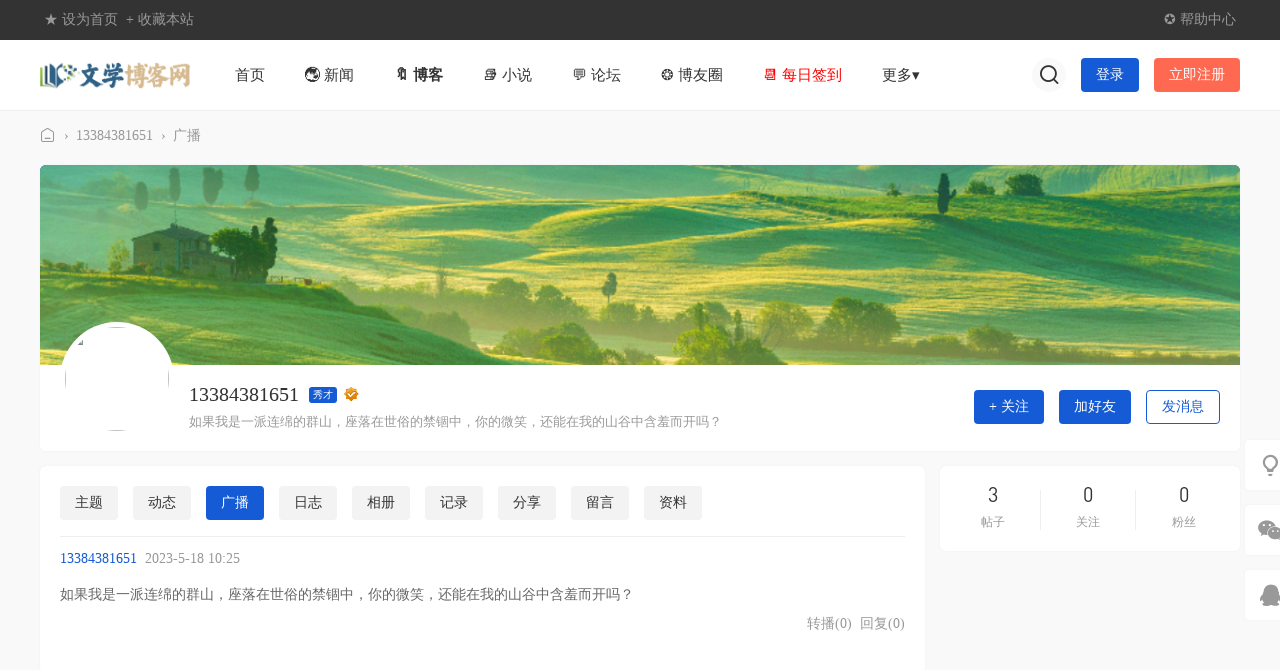

--- FILE ---
content_type: text/html; charset=utf-8
request_url: https://www.wxbkw.com/space-uid-26611.html
body_size: 7197
content:
<!DOCTYPE html><html>
<head>
<meta charset="utf-8" />
<meta name="renderer" content="webkit" />
<meta http-equiv="X-UA-Compatible" content="IE=edge" />
<title>13384381651的广播 -  文学博客网 -  原创网络文学网站_免费小说阅读网</title>
<meta name="keywords" content="13384381651的广播" />
<meta name="description" content="13384381651的广播 ,文学博客网" />
<meta name="generator" content="Discuz! X3.5" />
<meta name="author" content="Discuz! Team and Comsenz UI Team" />
<meta name="copyright" content="2001-2026 Discuz! Team." />
<meta name="MSSmartTagsPreventParsing" content="True" />
<meta http-equiv="MSThemeCompatible" content="Yes" />
<base href="https://www.wxbkw.com/" /><link rel="stylesheet" type="text/css" href="data/cache/style_45_common.css?IZp" /><link rel="stylesheet" type="text/css" href="data/cache/style_45_home_follow.css?IZp" /><!--[if IE]><link rel="stylesheet" type="text/css" href="data/cache/style_45_iefix.css?IZp" /><![endif]--><script type="text/javascript">var STYLEID = '45', STATICURL = 'static/', IMGDIR = 'template/discuz_theme_n7/image', VERHASH = 'IZp', charset = 'utf-8', discuz_uid = '0', cookiepre = 'Z2LD_2132_', cookiedomain = '', cookiepath = '/', showusercard = '1', attackevasive = '0', disallowfloat = 'sendpm|newthread|reply|viewratings|viewwarning|viewthreadmod|viewvote|tradeorder|activity|debate|nav|usergroups|task', creditnotice = '1|文采|点,2|博币|个,3|贡献|点', defaultstyle = '', REPORTURL = 'aHR0cHM6Ly93d3cud3hia3cuY29tL3NwYWNlLXVpZC0yNjYxMS5odG1s', SITEURL = 'https://www.wxbkw.com/', JSPATH = 'data/cache/', CSSPATH = 'data/cache/style_', DYNAMICURL = '';</script>
<script src="data/cache/common.js?IZp" type="text/javascript"></script>
<style>
body .comiis_home_share dl .kmfoot .kmdj, .comiis_reply_box .km_foot .y {display:none}.comiis_grouplist .sd, .comiis_wide .comiis_grouplist .sd {float:right}
.comiis_grouplist .mn {float:left;margin-right:0}
.comiis_forumlist .sd, .comiis_wide .comiis_forumlist .sd {float:right}
.comiis_forumlist .mn {float:left;margin-right:0}
.comiis_forumdisplay .sd, .comiis_wide .comiis_forumdisplay .sd {float:right}
.comiis_forumdisplay .mn {float:left;margin-right:0}
.comiis_viewthread .sd, .comiis_wide .comiis_viewthread .sd {float:right}
.comiis_viewthread .mn {float:left;margin-right:0}
.comiis_uhd_box .sd, .comiis_wide .comiis_uhd_box .sd {float:right}
.comiis_uhd_box .mn {float:left;margin-right:0}
.comiis_portal_view .sd , .comiis_wide .comiis_portal_view .sd, .comiis_portal_list .sd , .comiis_wide .comiis_portal_list .sd {float:right}
.comiis_portal_view .mn, .comiis_portal_list .mn {float:left;margin-right:0}
.ct2_a .mn, #nv_userapp .ct2_a .mn, .ct2_a_r .mn, .pg_post #postform #ct div.bm {padding-top:20px}
.ct2_a .tb {margin-top:0}
.ct2_a h1.mt, .comiis_guide_bm_h {display:none}
.ct2_a .mt .bm_h {background:none}
</style><meta name="application-name" content="文学博客网" />
<meta name="msapplication-tooltip" content="文学博客网" />
<meta name="msapplication-task" content="name=首页;action-uri=https://www.wxbkw.com/portal.php;icon-uri=https://www.wxbkw.com/template/discuz_theme_n7/image/portal.ico" /><meta name="msapplication-task" content="name=💬 论坛;action-uri=https://www.wxbkw.com/forum.php;icon-uri=https://www.wxbkw.com/template/discuz_theme_n7/image/bbs.ico" />
<meta name="msapplication-task" content="name=社团;action-uri=https://www.wxbkw.com/group.php;icon-uri=https://www.wxbkw.com/template/discuz_theme_n7/image/group.ico" /><meta name="msapplication-task" content="name=随便看看;action-uri=https://www.wxbkw.com/home.php;icon-uri=https://www.wxbkw.com/template/discuz_theme_n7/image/home.ico" /><script src="data/cache/home.js?IZp" type="text/javascript"></script>
<script src="template/discuz_theme_n7/image/jquery.min.js?IZp" type="text/javascript" type="text/javascript"></script>
</head>
<body id="nv_home" class="pg_follow comiis_pg_follow comiis_view_kmbox comiis_tbnva comiis_wide qifei_n7" onkeydown="if(event.keyCode==27) return false;">
<div id="append_parent"></div><div id="ajaxwaitid"></div>
<div id="toptb" class="comiis_headb_toptb cl">
<div class="wp">
<div class="z"><a href="javascript:;"  onclick="setHomepage('https://www.wxbkw.com/');">★ 设为首页</a><a href="https://www.wxbkw.com/"  onclick="addFavorite(this.href, '文学博客网');return false;">+ 收藏本站</a></div>
<div class="y">
<a id="switchblind" href="javascript:;" onclick="toggleBlind(this)" title="开启辅助访问" class="switchblind"></a>
<a href="misc.php?mod=faq" >✪ 帮助中心</a></div>
</div>
</div><div class="comiis_head_b">
<div id="comiis_tnv" class="comiis_headb">
<div class="comiis_headb_box wp">
<div class="comiis_headb_l"><a href="https://www.wxbkw.com/" title="文学博客网" class="kmlogo"><img src="template/discuz_theme_n7/image/logo.png" alt="文学博客网" class="boardlogo" id="boardlogo" border="0" /></a></div>
<div class="comiis_headb_nv"><li id="mn_portal" ><a href="https://www.wxbkw.com/portal.php" hidefocus="true"  >首页</a></li>
					
				
<li id="mn_N0144" onmouseover="showMenu({'ctrlid':this.id,'ctrlclass':'hover','duration':2})"><a href="/news/" hidefocus="true"  >🌏 新闻</a></li>
					
				
<li id="mn_N72b7" onmouseover="showMenu({'ctrlid':this.id,'ctrlclass':'hover','duration':2})"><a href="https://www.wxbkw.com/home.php?mod=space&do=blog&view=all" hidefocus="true"   style="font-weight: bold;">🔖 博客</a></li>
					
				
<li id="mn_N7555" onmouseover="showMenu({'ctrlid':this.id,'ctrlclass':'hover','duration':2})"><a href="plugin.php?id=twow_novel:novel" hidefocus="true"  >📚︎ 小说</a></li>
					
				
<li id="mn_forum" onmouseover="showMenu({'ctrlid':this.id,'ctrlclass':'hover','duration':2})"><a href="https://www.wxbkw.com/forum.php" hidefocus="true"  >💬 论坛</a></li>
					
				
				
<li id="mn_Ne785" onmouseover="showMenu({'ctrlid':this.id,'ctrlclass':'hover','duration':2})"><a href="https://www.wxbkw.com/home.php?mod=space&do=home&view=all" hidefocus="true"  >❂ 博友圈</a></li>
					
				
<li id="mn_Nac60" ><a href="plugin.php?id=k_misign:sign" hidefocus="true"   style="color: red">📆 每日签到</a></li>
					
				
<li id="mn_N67f5" onmouseover="showMenu({'ctrlid':this.id,'ctrlclass':'hover','duration':2})"><a href="https://www.wxbkw.com/home.php" hidefocus="true"  >更多▾</a></li>
					
				
				
				
				
</div>
<div class="comiis_headb_r">
<div class="comiis_headb_tico"><a href="search.php?mod=forum" id="mysearch" onmouseover="showMenu({'ctrlid':'mysearch','pos':'34!','ctrlclass':'','duration':2});" class="kmico" title="搜索" target="_blank"></a></div>
<a href="member.php?mod=logging&amp;action=login" onclick="showWindow('login', this.href);return false;" class="comiis_headb_login">登录</a>
<a href="member.php?mod=wxbkw20251225" class="comiis_headb_reg">立即注册</a>	
</div>
</div>
</div>
</div>
<div class="wp comiis_km_memu cl">
<ul class="p_pop h_pop" id="mn_N0144_menu" style="display: none"><li><a href="/news/" hidefocus="true" >文学新闻</a></li><li><a href="/yuedu/" hidefocus="true" >精华博文</a></li></ul><ul class="p_pop h_pop" id="mn_N72b7_menu" style="display: none"><li><a href="https://www.wxbkw.com/home.php?mod=spacecp&ac=blog" hidefocus="true" target="_blank"  style="font-weight: bold;color: red">✚ 写博客</a></li><li><a href="https://www.wxbkw.com/home.php?mod=space&do=blog&view=me" hidefocus="true" >我的日志</a></li><li><a href="https://www.wxbkw.com/home.php?mod=space&do=blog" hidefocus="true" title="Blog" >好友的日志</a></li><li><a href="misc.php?mod=ranklist&type=blog&view=heats&orderby=thisweek" hidefocus="true" >日志排行榜</a></li></ul><ul class="p_pop h_pop" id="mn_N7555_menu" style="display: none"><li><a href="https://www.wxbkw.com/forum.php?mod=post&action=newthread&fid=36" hidefocus="true"  style="font-weight: bold;color: blue">✚ 发表小说</a></li><li><a href="https://www.wxbkw.com/thread-122003-1-1.html" hidefocus="true" >小说发布教程</a></li></ul><ul class="p_pop h_pop" id="mn_forum_menu" style="display: none"><li><a href="https://www.wxbkw.com/forum.php?mod=guide&view=newthread" hidefocus="true" >最新帖子</a></li><li><a href="https://www.wxbkw.com/forum.php?mod=guide&view=my" hidefocus="true" >我的帖子</a></li><li><a href="https://www.wxbkw.com/forum.php?mod=collection" hidefocus="true" title="Collection" >淘帖专辑</a></li></ul><ul class="p_pop h_pop" id="mn_Ne785_menu" style="display: none"><li><a href="https://www.wxbkw.com/home.php?mod=space&do=home&view=me" hidefocus="true"  style="color: red">@与我有关</a></li><li><a href="https://www.wxbkw.com/home.php?mod=space&do=home&view=we" hidefocus="true" >好友动态</a></li><li><a href="https://www.wxbkw.com/home.php?mod=space&uid=2&do=blog&view=me&from=space" hidefocus="true" >我的博客</a></li><li><a href="misc.php?mod=ranklist" hidefocus="true" title="Ranklist" >排行榜</a></li></ul><ul class="p_pop h_pop" id="mn_N67f5_menu" style="display: none"><li><a href="misc.php?mod=tag" hidefocus="true" >标签</a></li><li><a href="about/paiban/" hidefocus="true" target="_blank" >排版工具</a></li><li><a href="https://www.wxbkw.com/forum.php?mod=viewthread&tid=122294&page=1&extra=#pid167412" hidefocus="true" target="_blank" >特殊符号</a></li></ul></div>            <script src="https://cdn.dingxiang-inc.com/ctu-group/captcha-ui/index.js" crossOrigin="anonymous"></script><div id="wp" class="wp"><div id="pt" class="bm cl">
<div class="z">
<a href="./" class="nvhm" title="首页">文学博客网</a> <em>&rsaquo;</em>
<a href="https://www.wxbkw.com/space-uid-26611.html">13384381651</a> <em>&rsaquo;</em>
<a href="https://www.wxbkw.com/home.php?mod=follow&amp;uid=26611&amp;do=view&amp;from=space">广播</a>
</div>
</div>
<style id="diy_style" type="text/css"></style>
<div class="wp">
<!--[diy=diy1]--><div id="diy1" class="area"></div><!--[/diy]-->
</div><div class="comiis_uhda cl">
<div id="hd" class="comiis_uhda_timg comiis_space_topimg"></div>
<div class="comiis_uhda_tbox">		
<div class="comiis_uhda_tbtn">
<a id="followmod" onclick="showWindow(this.id, this.href, 'get', 0);" href="home.php?mod=spacecp&amp;ac=follow&amp;op=add&amp;hash=ca861f7c&amp;fuid=26611" class="pnc">+ 关注</a>
<a href="https://www.wxbkw.com/home.php?mod=spacecp&amp;ac=friend&amp;op=add&amp;uid=26611&amp;handlekey=addfriendhk_26611" id="a_friend_li_26611" onclick="showWindow(this.id, this.href, 'get', 0);" class="pnc">加好友</a>
<a href="https://www.wxbkw.com/home.php?mod=spacecp&amp;ac=pm&amp;op=showmsg&amp;handlekey=showmsg_26611&amp;touid=26611&amp;pmid=0&amp;daterange=2" id="a_sendpm_26611" onclick="showWindow('showMsgBox', this.href, 'get', 0)" title="发消息" class="pnc kmpnc">发消息</a>					
<script type="text/javascript">
function succeedhandle_followmod(url, msg, values) {
var fObj = $('followmod');
if(values['type'] == 'add') {
fObj.innerHTML = '已关注';
fObj.href = 'home.php?mod=spacecp&ac=follow&op=del&fuid='+values['fuid'];
} else if(values['type'] == 'del') {
fObj.innerHTML = '+ 关注';
fObj.href = 'home.php?mod=spacecp&ac=follow&op=add&hash=ca861f7c&fuid='+values['fuid'];
}
}
</script>		
</div>			
<div class="comiis_uhda_tuser">
<div class="kmavt"><a href="https://www.wxbkw.com/space-uid-26611.html"><img src="https://www.wxbkw.com/uc_server/avatar.php?uid=26611&size=middle" class="user_avatar"></a></div>
<div class="kmtit">
<span class="kmname">13384381651</span>
<a href="https://www.wxbkw.com/home.php?mod=spacecp&amp;ac=usergroup&amp;gid=11" target="_blank" class="kmlvs">秀才</a><a href="https://www.wxbkw.com/home.php?mod=spacecp&amp;ac=profile&amp;op=verify&amp;vid=1" target="_blank" class="kmverify"><img src="data/attachment/common/c4/common_1_verify_icon.png" class="vm" alt="认证作家" title="认证作家" /></a>
							
				
</div>
<div class="xg1 kmtxt">如果我是一派连绵的群山，座落在世俗的禁锢中，你的微笑，还能在我的山谷中含羞而开吗？</div>
</div>
</div>
</div><div id="comiis_kmmore_26611_menu" class="p_pop" style="display:none;zoom:1">
<a href="javascript:;" onclick="addFavorite(location.href, document.title)">收藏</a>
<a id="domainurl" href="https://www.wxbkw.com/?26611" onclick="setCopy('https://www.wxbkw.com/?26611', '空间地址复制成功');return false;">复制</a>
<a id="share_space" href="home.php?mod=spacecp&amp;ac=share&amp;type=space&amp;id=26611" onclick="showWindow(this.id, this.href, 'get', 0);">分享</a>
<a href="https://www.wxbkw.com/home.php?mod=rss&amp;uid=26611" target="_blank">RSS</a>
</div>
<div id="ct" class="ct2 wp comiis_uhd_box comiis_uhd_box_follow cl">			
<div class="mn">
<!--[diy=diycontenttop]--><div id="diycontenttop" class="area"></div><!--[/diy]-->
<div class="bm">					
<div class="bm_c"><ul class="tb kmtb cl">
<li><a href="https://www.wxbkw.com/home.php?mod=space&amp;uid=26611&amp;do=thread&amp;view=me&amp;from=space">主题</a></li>
<li><a href="https://www.wxbkw.com/home.php?mod=space&amp;uid=26611&amp;do=home&amp;view=me&amp;from=space">动态</a></li>
<li class="a"><a href="https://www.wxbkw.com/home.php?mod=follow&amp;uid=26611&amp;do=view&amp;from=space">广播</a></li>
<li><a href="https://www.wxbkw.com/home.php?mod=space&amp;uid=26611&amp;do=blog&amp;view=me&amp;from=space">日志</a></li>
<li><a href="https://www.wxbkw.com/home.php?mod=space&amp;uid=26611&amp;do=album&amp;view=me&amp;from=space">相册</a></li>
<li><a href="https://www.wxbkw.com/home.php?mod=space&amp;uid=26611&amp;do=doing&amp;view=me&amp;from=space">记录</a></li>
<li><a href="https://www.wxbkw.com/home.php?mod=space&amp;uid=26611&amp;do=share&amp;view=me&amp;from=space">分享</a></li>
<li><a href="https://www.wxbkw.com/home.php?mod=space&amp;uid=26611&amp;do=wall&amp;from=space">留言</a></li>
<li><a href="https://www.wxbkw.com/home.php?mod=space&amp;uid=26611&amp;do=profile&amp;from=space">资料</a></li>
</ul>
<div class="flw_feed">
<ul id="followlist" style="padding-top:13px"><li class="cl" id="feed_li_18661" onmouseover="this.className='flw_feed_hover cl'" onmouseout="this.className='cl'">
<div class="flw_article" style="margin-left:0">
<div class="flw_author">
<a href="https://www.wxbkw.com/space-uid-26611.html" c="1" shref="home.php?mod=space&amp;uid=26611">13384381651</a>
<span class="xg1">&nbsp;2023-5-18 10:25</span>
</div>
<h2 class="wx pbn">
</h2>
<div class="pbm c cl" id="original_content_18661" >
如果我是一派连绵的群山，座落在世俗的禁锢中，你的微笑，还能在我的山谷中含羞而开吗？</div>
<div class="xg1 cl">
<span class="y">
<a href="javascript:;" id="relay_18661" onclick="quickrelay(18661, 122231);">转播(0)</a>&nbsp;
 
<a href="javascript:;" onclick="quickreply(77, 122231, 18661)">回复(0)</a>
</span>
</div>
</div>
<div id="replybox_18661" class="flw_replybox cl" style="display: none;"></div>
<div id="relaybox_18661" class="flw_replybox cl" style="display: none;"></div>
</li>
</ul>
<div id="loadingfeed"></div>
<iframe id="downloadframe" name="downloadframe" width="0" height="0" marginwidth="0" frameborder="0" src="about:blank"></iframe>
<script type="text/javascript">
function succeedhandle_attachpay(url, msg, values) {
hideWindow('attachpay');
window.location.href = url;
//$('downloadframe').src = url;
}
</script>
</div>
<script type="text/javascript">
var boxflag = {};
var parentReplyId = '';
function quickreply(fid, tid, feedid) {
$('relaybox_'+feedid).style.display = 'none';
var replyboxid = 'replybox_'+feedid;
if(parentReplyId && parentReplyId != feedid) {
var oldbox = $('replybox_'+parentReplyId);
oldbox.innerHTML = '';
oldbox.style.display = 'none';
}
if($(replyboxid).style.display == '' && boxflag[replyboxid]) {
$(replyboxid).style.display = 'none';
} else {
boxflag[replyboxid] = true;
ajaxget('forum.php?mod=ajax&action=quickreply&tid='+tid+'&fid='+fid+'&handlekey=qreply_'+feedid+'&feedid='+feedid, replyboxid);
$(replyboxid).style.display = '';
}
parentReplyId = feedid;
}
function quickrelay(feedid, tid) {
$('replybox_'+feedid).style.display = 'none';
var replyboxid = 'relaybox_'+feedid;
if($(replyboxid).style.display == '') {
$(replyboxid).style.display = 'none';
} else {
ajaxget('home.php?mod=spacecp&ac=follow&op=relay&feedid='+feedid+'&tid='+tid+'&handlekey=qrelay_'+feedid, replyboxid);
$(replyboxid).style.display = '';
}
}
</script>
<!--[diy=diycontentbottom]--><div id="diycontentbottom" class="area"></div><!--[/diy]--></div>
</div>
</div>		
<div class="sd"><div class="comiis_uhd_rbox"><div class="bm">
<div class="bm_c">
<div class="comiis_uhd_tongji xg1">
<ul>
<li><span>3</span>帖子</li>
<li><span>0</span>关注</li>
<li><span>0</span>粉丝</li>				
</ul>
</div>
</div>
</div>
<script type="text/javascript">
function succeedhandle_follow(url, msg, values) {
setTimeout("location.reload();", 2000);
}
</script>
</div>
</div>
</div>
<div class="wp mtn">
<!--[diy=diy3]--><div id="diy3" class="area"></div><!--[/diy]-->
</div>
<script type="text/javascript" reload="1">
function succeedhandle_followmod(url, msg, values) {
var numObj = $('followernum_'+values['fuid']);
if(numObj) {followernum = parseInt(numObj.innerHTML);}
if(values['type'] == 'add') {
if(values['from'] == 'head') {
if($('followflag')) $('followflag').style.display = '';
if($('unfollowflag')) $('unfollowflag').style.display = 'none';
if($('fbkname_'+values['fuid'])) $('fbkname_'+values['fuid']).style.display = '';
} else if($('a_followmod_'+values['fuid'])) {
$('a_followmod_'+values['fuid']).innerHTML = '已关注';
if(values['from'] != 'block') {
$('a_followmod_'+values['fuid']).className = 'pnc kmpnc y';
}
$('a_followmod_'+values['fuid']).href = 'home.php?mod=spacecp&ac=follow&op=del&fuid='+values['fuid']+(values['from'] == 'block' ? '&from=block' : '');
}
if(numObj) {
numObj.innerHTML = followernum + 1;
}
} else if(values['type'] == 'del') {
if(values['from'] == 'head') {
if($('followflag')) $('followflag').style.display = 'none';
if($('unfollowflag')) $('unfollowflag').style.display = '';
if($('followbkame_'+values['fuid'])) $('followbkame_'+values['fuid']).innerHTML = '';
if($('fbkname_'+values['fuid'])) {
$('fbkname_'+values['fuid']).innerHTML = '[添加备注]';
$('fbkname_'+values['fuid']).style.display = 'none';
}
} else if($('a_followmod_'+values['fuid']))  {
$('a_followmod_'+values['fuid']).innerHTML = '+ 关注';
if(values['from'] != 'block') {
$('a_followmod_'+values['fuid']).className = 'pnc y';
}
$('a_followmod_'+values['fuid']).href = 'home.php?mod=spacecp&ac=follow&op=add&hash=ca861f7c&fuid='+values['fuid']+(values['from'] == 'block' ? '&from=block' : '');
}
if(numObj) {
numObj.innerHTML = followernum - 1;
}
} else if(values['type'] == 'special') {
if(values['from'] == 'head') {
var specialObj = $('specialflag_'+values['fuid']);
if(values['special'] == 1) {
specialObj.className = 'flw_specialfo';
specialObj.innerHTML = '设置特别关注';
} else {
specialObj.className = 'flw_specialunfo';
specialObj.innerHTML = '取消特别关注';
}
specialObj.title = specialObj.innerHTML;
specialObj.href = 'home.php?mod=spacecp&ac=follow&op=add&hash=ca861f7c&special='+values['special']+'&fuid='+values['fuid']+'&from=head';
} else {
$('a_specialfollow_'+values['fuid']).innerHTML = values['special'] == 1 ? '设置特别关注' : '取消特别关注';
$('a_specialfollow_'+values['fuid']).href = 'home.php?mod=spacecp&ac=follow&op=add&hash=ca861f7c&special='+values['special']+'&fuid='+values['fuid'];
}
}
}
function changefeed(tid, pid, flag, obj) {
var x = new Ajax();
var o = obj.parentNode;
for(var i = 0; i < 4; i++) {
if(o.id.indexOf('original_content_') == -1) {
o = o.parentNode;
} else {
break;
}
}
x.get('forum.php?mod=ajax&action=getpostfeed&inajax=1&tid='+tid+'&pid='+pid+'&type=changefeed&flag='+flag, function(s){
o.innerHTML = s;
});
}
function vieworiginal(clickobj, id) {
var obj = $(id);
if(obj.style.display == 'none') {
obj.style.display =  '';
clickobj.innerHTML = '- 收起';
} else {
obj.style.display =  'none';
clickobj.innerHTML = '+ 展开全文';
}
}
</script>
    		  	  		  	  		     	  			     		   		     		       	   			    		   		     		       	  		 	    		   		     		       	 	   	    		   		     		       	  	 		    		   		     		       	  				    		   		     		       	 	   	    		   		     		       	  			     		   		     		       	  				    		   		     		       	  		 	    		   		     		       	 	   	    		   		     		       	  	       		   		     		       	  			     		 	      	  		  	  		     	</div>
<script>comiis_fixed_top_nv('comiis_tnv');</script><div class="comiis_footb">
<div id="ft" class="wp">
<div class="comiis_footb_info">
<div class="info_box info_a">
<h2>关于我们</h2>
<a href="/about/index.html" target="_blank" class="info_li">网站介绍</a>
<a href="misc.php?mod=faq" target="_blank" class="info_li">帮助中心</a>
<a href="/about/lianxi.html" target="_blank" class="info_li">联系我们</a>
</div>
<div class="info_box info_b">
<h2>服务支持</h2>
<a href="/about/paiban/" target="_blank" class="info_li">排版工具</a>
<a href="about/ads.html" target="_blank" class="info_li">推广服务</a>
<a href="misc.php?mod=mobile" target="_blank" class="info_li">手机版</a>
</div>
<div class="info_box info_c">
<span class="info_li">投诉/建议联系</span>
<h2 style="margin-top:5px">28093577@qq.com</h2> 
<span class="info_li">未经授权禁止转载，复制和建立镜像<br>如有违反，追究法律责任</span>       
</div>
</div>
<div class="comiis_footb_ewm">
<ul>        
<li><span class="kmewm"><img src="/about/ad/wxgh.png"></span>关注公众号</li>
<li><span class="kmewm"><img src="/about/ad/wxkf.png"></span>添加微信客服</li>
</ul>
</div>
</div>
</div>
<div class="comiis_footb_copy">
<div class="wp">
<span class="z">Copyright &copy 2001-2026 <a href="http://www.wxbkw.com" target="_blank">文学博客网</a> <em>版权所有</em> All Rights Reserved.</span>
<span class="y"><span class="pipe">|</span><a href="sitemap.xml" target="_blank" title="网站地图">网站地图</a><script>
var _hmt = _hmt || [];
(function() {
  var hm = document.createElement("script");
  hm.src = "https://hm.baidu.com/hm.js?d7ca424e2cb2ac0172d10307d6c18cae";
  var s = document.getElementsByTagName("script")[0]; 
  s.parentNode.insertBefore(hm, s);
})();
</script>
<a href="https://beian.miit.gov.cn/" rel="nofollow" target="_blank">浙ICP备2022005477号-3</a></span>
</div>
</div><script src="home.php?mod=misc&ac=sendmail&rand=1769014153" type="text/javascript"></script>
	
<div class="comiis_rnav" id="comiis_rnav">
<a href="javascript:" onclick="comiis_app_setcolor_mode();" class="comiis_light" id="comiis_add_css" rel="nofollow"><span class="comiis_tip_text">关灯</span></a>
<a href="javascript:;" class="comiis_rwx" title="微信客服" rel="nofollow"><div class="comiis_rewm_box"><div class="comiis_rewm"><img src="about/ad/wxkf.png"><span>扫码添加微信客服</span></div></div></a>
<a href="//wpa.qq.com/msgrd?v=3&amp;uin=28093577&amp;site=文学博客网&amp;menu=yes&amp;from=discuz" class="comiis_rqq" rel="nofollow" target="_blank"><span class="comiis_tip_text">QQ客服</span></a><a href="javascript:;" onclick="jQuery('body,html').animate({scrollTop:0}, 600);" title="返回顶部" id="comiis_rtop" class="comiis_rtop" rel="nofollow"><span class="comiis_tip_text">返回顶部</span></a>
</div>
<div id="scrolltop">
<span hidefocus="true"><a title="返回顶部" onclick="window.scrollTo('0','0')" class="scrolltopa" ><b>返回顶部</b></a></span>
</div>
<script type="text/javascript">_attachEvent(window, 'scroll', function () { new_showTopLink(); });
_attachEvent(window, 'resize', function(){ new_showTopLink(); });checkBlind();</script>
<script type="text/javascript">
function new_showTopLink() {
var ft = $('ft');
if(ft){
var scrolltop = $('comiis_rnav');
var viewPortHeight = parseInt(document.documentElement.clientHeight);
var scrollHeight = parseInt(document.body.getBoundingClientRect().top);
var basew = parseInt(ft.clientWidth);
var sw = scrolltop.clientWidth;
if (basew < 1500) {
var left = parseInt(fetchOffset(ft)['left']);
left = left < sw ? left * 2 - sw : left;
scrolltop.style.left = ( basew + left ) + 'px';
} else {
scrolltop.style.left = 'auto';
scrolltop.style.right = 0;
}
if (scrollHeight < -100) {
jQuery(".comiis_rtop").slideDown();
} else {
jQuery(".comiis_rtop").slideUp();
}
}
}
new_showTopLink();
var comiis_app_color_modes = !$('css_extstyle') ? 1 : 0;
function comiis_app_setcolor_mode() {
if (comiis_app_color_modes == 1) {
comiis_app_color_modes = 0;
$('comiis_add_css').className = 'comiis_light_on';
jQuery("#comiis_add_css .comiis_tip_text").text('开灯');
extstyle('./template/discuz_theme_n7/image/comiis_hei');
} else {
comiis_app_color_modes = 1;
$('comiis_add_css').className = 'comiis_light';
jQuery("#comiis_add_css .comiis_tip_text").text('关灯');
extstyle('');
}
}
</script></body>
</html>